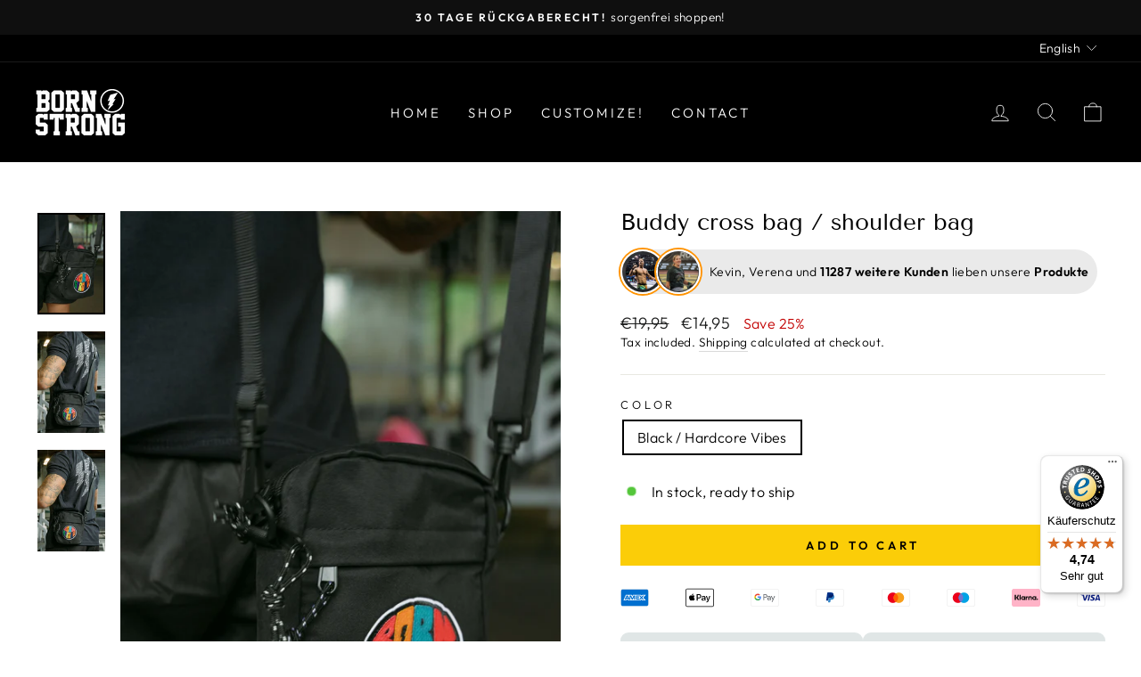

--- FILE ---
content_type: text/javascript; charset=utf-8
request_url: https://bornstrong.de/en/products/born-strong-beanie.js
body_size: 1613
content:
{"id":9780941586698,"title":"BORN STRONG -  Classic Beanie","handle":"born-strong-beanie","description":"\u003cp\u003e\u003cstrong\u003eBORN STRONG - Classic Beanie \u003c\/strong\u003e\u003c\/p\u003e\n\u003cp\u003eBereiten Sie sich auf kältere Tage vor mit der BORN STRONG Cold-Weather Beanie, die Wärme, Komfort und lässigen Stil bietet. Sie ist aus weichen, hochwertigen Materialien gefertigt, fühlt sich super angenehm auf dem Kopf an und hält Sie bei kaltem Wetter, beim Training oder bei Outdoor-Abenteuern warm. Das klassische Design lässt sich leicht mit Freizeitoutfits, Trainingskleidung oder Streetwear-Lagenlooks kombinieren. Sie ist in vier frischen Farben erhältlich – Schwarz, Rosa, Bordeaux und Flieder – und ermöglicht Ihnen, Ihre Beanie an jeden Stil oder jede Outfitkombination anzupassen. Sie ist in Einheitsgröße konzipiert und bietet eine flexible Passform, die sich bequem an die meisten Kopfgrößen anpasst und so ein sicheres und dennoch entspanntes Gefühl gewährleistet. Die leichte und dennoch warme BORN STRONG Beanie kombiniert Mode und Funktion und ist damit ein unverzichtbares Accessoire für den Alltag und einen aktiven Lebensstil. Sie bietet dauerhaften Komfort, Stil und Funktionalität in einem vielseitigen Stück.\u003c\/p\u003e\n\u003cp\u003e \u003c\/p\u003e","published_at":"2024-11-03T20:13:38+01:00","created_at":"2024-11-01T12:52:25+01:00","vendor":"Born Strong GbR","type":"Bekleidung \u0026 Accessoires","tags":["beanie","bucket","buckethat","cap","fischerhut","hat","hut","kappe","Mütze","mützemutze","rosagelb"],"price":1495,"price_min":1495,"price_max":1495,"available":true,"price_varies":false,"compare_at_price":1995,"compare_at_price_min":1995,"compare_at_price_max":2995,"compare_at_price_varies":true,"variants":[{"id":50219087855882,"title":"black","option1":"black","option2":null,"option3":null,"sku":"BS-Beanie-C","requires_shipping":true,"taxable":true,"featured_image":{"id":58564606984458,"product_id":9780941586698,"position":5,"created_at":"2025-09-29T18:07:30+02:00","updated_at":"2025-09-29T18:07:35+02:00","alt":null,"width":3328,"height":4160,"src":"https:\/\/cdn.shopify.com\/s\/files\/1\/0506\/2030\/1507\/files\/31802C6D-5520-4E02-9BB0-7BA379F25755.jpg?v=1759162055","variant_ids":[50219087855882]},"available":false,"name":"BORN STRONG -  Classic Beanie - black","public_title":"black","options":["black"],"price":1495,"weight":180,"compare_at_price":1995,"inventory_management":"shopify","barcode":"","featured_media":{"alt":null,"id":47060714651914,"position":5,"preview_image":{"aspect_ratio":0.8,"height":4160,"width":3328,"src":"https:\/\/cdn.shopify.com\/s\/files\/1\/0506\/2030\/1507\/files\/31802C6D-5520-4E02-9BB0-7BA379F25755.jpg?v=1759162055"}},"requires_selling_plan":false,"selling_plan_allocations":[]},{"id":50219087954186,"title":"flieder","option1":"flieder","option2":null,"option3":null,"sku":"BS-Beanie-F","requires_shipping":true,"taxable":true,"featured_image":{"id":58564753031434,"product_id":9780941586698,"position":9,"created_at":"2025-09-29T18:15:08+02:00","updated_at":"2025-09-29T18:15:12+02:00","alt":null,"width":3328,"height":4160,"src":"https:\/\/cdn.shopify.com\/s\/files\/1\/0506\/2030\/1507\/files\/31555422-FFED-479E-AB1A-59CAFAF3A3D4.jpg?v=1759162512","variant_ids":[50219087954186]},"available":true,"name":"BORN STRONG -  Classic Beanie - flieder","public_title":"flieder","options":["flieder"],"price":1495,"weight":180,"compare_at_price":1995,"inventory_management":"shopify","barcode":"","featured_media":{"alt":null,"id":47060860502282,"position":9,"preview_image":{"aspect_ratio":0.8,"height":4160,"width":3328,"src":"https:\/\/cdn.shopify.com\/s\/files\/1\/0506\/2030\/1507\/files\/31555422-FFED-479E-AB1A-59CAFAF3A3D4.jpg?v=1759162512"}},"requires_selling_plan":false,"selling_plan_allocations":[]},{"id":50219087888650,"title":"rosa","option1":"rosa","option2":null,"option3":null,"sku":"BS-Beanie-R","requires_shipping":true,"taxable":true,"featured_image":{"id":58564606886154,"product_id":9780941586698,"position":8,"created_at":"2025-09-29T18:07:30+02:00","updated_at":"2025-09-29T18:07:35+02:00","alt":null,"width":3328,"height":4160,"src":"https:\/\/cdn.shopify.com\/s\/files\/1\/0506\/2030\/1507\/files\/40BEAF3E-C5EC-4402-B3EB-224E6EA8E219.jpg?v=1759162055","variant_ids":[50219087888650]},"available":true,"name":"BORN STRONG -  Classic Beanie - rosa","public_title":"rosa","options":["rosa"],"price":1495,"weight":180,"compare_at_price":2995,"inventory_management":"shopify","barcode":"","featured_media":{"alt":null,"id":47060714258698,"position":8,"preview_image":{"aspect_ratio":0.8,"height":4160,"width":3328,"src":"https:\/\/cdn.shopify.com\/s\/files\/1\/0506\/2030\/1507\/files\/40BEAF3E-C5EC-4402-B3EB-224E6EA8E219.jpg?v=1759162055"}},"requires_selling_plan":false,"selling_plan_allocations":[]},{"id":50219087921418,"title":"bordeauxrot","option1":"bordeauxrot","option2":null,"option3":null,"sku":"BS-Beanie-B","requires_shipping":true,"taxable":true,"featured_image":{"id":58564606918922,"product_id":9780941586698,"position":7,"created_at":"2025-09-29T18:07:30+02:00","updated_at":"2025-09-29T18:07:35+02:00","alt":null,"width":3328,"height":4160,"src":"https:\/\/cdn.shopify.com\/s\/files\/1\/0506\/2030\/1507\/files\/D837F8F3-F87A-4EAC-8A49-44E790C51A21.jpg?v=1759162055","variant_ids":[50219087921418]},"available":false,"name":"BORN STRONG -  Classic Beanie - bordeauxrot","public_title":"bordeauxrot","options":["bordeauxrot"],"price":1495,"weight":180,"compare_at_price":2495,"inventory_management":"shopify","barcode":"","featured_media":{"alt":null,"id":47060714422538,"position":7,"preview_image":{"aspect_ratio":0.8,"height":4160,"width":3328,"src":"https:\/\/cdn.shopify.com\/s\/files\/1\/0506\/2030\/1507\/files\/D837F8F3-F87A-4EAC-8A49-44E790C51A21.jpg?v=1759162055"}},"requires_selling_plan":false,"selling_plan_allocations":[]},{"id":51867230044426,"title":"magenta","option1":"magenta","option2":null,"option3":null,"sku":"BS-Beanie-C","requires_shipping":true,"taxable":true,"featured_image":{"id":58564606951690,"product_id":9780941586698,"position":6,"created_at":"2025-09-29T18:07:30+02:00","updated_at":"2025-09-29T18:07:35+02:00","alt":null,"width":3328,"height":4160,"src":"https:\/\/cdn.shopify.com\/s\/files\/1\/0506\/2030\/1507\/files\/8CA10664-5256-4798-8B45-BA6EF4A09B6A.jpg?v=1759162055","variant_ids":[51867230044426]},"available":true,"name":"BORN STRONG -  Classic Beanie - magenta","public_title":"magenta","options":["magenta"],"price":1495,"weight":180,"compare_at_price":null,"inventory_management":"shopify","barcode":null,"featured_media":{"alt":null,"id":47060714553610,"position":6,"preview_image":{"aspect_ratio":0.8,"height":4160,"width":3328,"src":"https:\/\/cdn.shopify.com\/s\/files\/1\/0506\/2030\/1507\/files\/8CA10664-5256-4798-8B45-BA6EF4A09B6A.jpg?v=1759162055"}},"requires_selling_plan":false,"selling_plan_allocations":[]}],"images":["\/\/cdn.shopify.com\/s\/files\/1\/0506\/2030\/1507\/files\/7ABF73D5-A490-4072-B6FE-820FD5460847.png?v=1730462199","\/\/cdn.shopify.com\/s\/files\/1\/0506\/2030\/1507\/files\/E976D11E-440F-431E-8371-27AA2EA199DB.jpg?v=1730670579","\/\/cdn.shopify.com\/s\/files\/1\/0506\/2030\/1507\/files\/10238C20-D716-455D-823E-9A213116B345.png?v=1730462199","\/\/cdn.shopify.com\/s\/files\/1\/0506\/2030\/1507\/files\/28FF612B-8C70-4E4E-9155-7D9CE05B759C.jpg?v=1730462198","\/\/cdn.shopify.com\/s\/files\/1\/0506\/2030\/1507\/files\/31802C6D-5520-4E02-9BB0-7BA379F25755.jpg?v=1759162055","\/\/cdn.shopify.com\/s\/files\/1\/0506\/2030\/1507\/files\/8CA10664-5256-4798-8B45-BA6EF4A09B6A.jpg?v=1759162055","\/\/cdn.shopify.com\/s\/files\/1\/0506\/2030\/1507\/files\/D837F8F3-F87A-4EAC-8A49-44E790C51A21.jpg?v=1759162055","\/\/cdn.shopify.com\/s\/files\/1\/0506\/2030\/1507\/files\/40BEAF3E-C5EC-4402-B3EB-224E6EA8E219.jpg?v=1759162055","\/\/cdn.shopify.com\/s\/files\/1\/0506\/2030\/1507\/files\/31555422-FFED-479E-AB1A-59CAFAF3A3D4.jpg?v=1759162512"],"featured_image":"\/\/cdn.shopify.com\/s\/files\/1\/0506\/2030\/1507\/files\/7ABF73D5-A490-4072-B6FE-820FD5460847.png?v=1730462199","options":[{"name":"Size","position":1,"values":["black","flieder","rosa","bordeauxrot","magenta"]}],"url":"\/en\/products\/born-strong-beanie","media":[{"alt":null,"id":42859199594762,"position":1,"preview_image":{"aspect_ratio":0.667,"height":1024,"width":683,"src":"https:\/\/cdn.shopify.com\/s\/files\/1\/0506\/2030\/1507\/files\/7ABF73D5-A490-4072-B6FE-820FD5460847.png?v=1730462199"},"aspect_ratio":0.667,"height":1024,"media_type":"image","src":"https:\/\/cdn.shopify.com\/s\/files\/1\/0506\/2030\/1507\/files\/7ABF73D5-A490-4072-B6FE-820FD5460847.png?v=1730462199","width":683},{"alt":null,"id":42884293493002,"position":2,"preview_image":{"aspect_ratio":0.8,"height":4000,"width":3200,"src":"https:\/\/cdn.shopify.com\/s\/files\/1\/0506\/2030\/1507\/files\/E976D11E-440F-431E-8371-27AA2EA199DB.jpg?v=1730670579"},"aspect_ratio":0.8,"height":4000,"media_type":"image","src":"https:\/\/cdn.shopify.com\/s\/files\/1\/0506\/2030\/1507\/files\/E976D11E-440F-431E-8371-27AA2EA199DB.jpg?v=1730670579","width":3200},{"alt":null,"id":42859199627530,"position":3,"preview_image":{"aspect_ratio":0.667,"height":1024,"width":683,"src":"https:\/\/cdn.shopify.com\/s\/files\/1\/0506\/2030\/1507\/files\/10238C20-D716-455D-823E-9A213116B345.png?v=1730462199"},"aspect_ratio":0.667,"height":1024,"media_type":"image","src":"https:\/\/cdn.shopify.com\/s\/files\/1\/0506\/2030\/1507\/files\/10238C20-D716-455D-823E-9A213116B345.png?v=1730462199","width":683},{"alt":null,"id":42859199660298,"position":4,"preview_image":{"aspect_ratio":0.667,"height":1024,"width":683,"src":"https:\/\/cdn.shopify.com\/s\/files\/1\/0506\/2030\/1507\/files\/28FF612B-8C70-4E4E-9155-7D9CE05B759C.jpg?v=1730462198"},"aspect_ratio":0.667,"height":1024,"media_type":"image","src":"https:\/\/cdn.shopify.com\/s\/files\/1\/0506\/2030\/1507\/files\/28FF612B-8C70-4E4E-9155-7D9CE05B759C.jpg?v=1730462198","width":683},{"alt":null,"id":47060714651914,"position":5,"preview_image":{"aspect_ratio":0.8,"height":4160,"width":3328,"src":"https:\/\/cdn.shopify.com\/s\/files\/1\/0506\/2030\/1507\/files\/31802C6D-5520-4E02-9BB0-7BA379F25755.jpg?v=1759162055"},"aspect_ratio":0.8,"height":4160,"media_type":"image","src":"https:\/\/cdn.shopify.com\/s\/files\/1\/0506\/2030\/1507\/files\/31802C6D-5520-4E02-9BB0-7BA379F25755.jpg?v=1759162055","width":3328},{"alt":null,"id":47060714553610,"position":6,"preview_image":{"aspect_ratio":0.8,"height":4160,"width":3328,"src":"https:\/\/cdn.shopify.com\/s\/files\/1\/0506\/2030\/1507\/files\/8CA10664-5256-4798-8B45-BA6EF4A09B6A.jpg?v=1759162055"},"aspect_ratio":0.8,"height":4160,"media_type":"image","src":"https:\/\/cdn.shopify.com\/s\/files\/1\/0506\/2030\/1507\/files\/8CA10664-5256-4798-8B45-BA6EF4A09B6A.jpg?v=1759162055","width":3328},{"alt":null,"id":47060714422538,"position":7,"preview_image":{"aspect_ratio":0.8,"height":4160,"width":3328,"src":"https:\/\/cdn.shopify.com\/s\/files\/1\/0506\/2030\/1507\/files\/D837F8F3-F87A-4EAC-8A49-44E790C51A21.jpg?v=1759162055"},"aspect_ratio":0.8,"height":4160,"media_type":"image","src":"https:\/\/cdn.shopify.com\/s\/files\/1\/0506\/2030\/1507\/files\/D837F8F3-F87A-4EAC-8A49-44E790C51A21.jpg?v=1759162055","width":3328},{"alt":null,"id":47060714258698,"position":8,"preview_image":{"aspect_ratio":0.8,"height":4160,"width":3328,"src":"https:\/\/cdn.shopify.com\/s\/files\/1\/0506\/2030\/1507\/files\/40BEAF3E-C5EC-4402-B3EB-224E6EA8E219.jpg?v=1759162055"},"aspect_ratio":0.8,"height":4160,"media_type":"image","src":"https:\/\/cdn.shopify.com\/s\/files\/1\/0506\/2030\/1507\/files\/40BEAF3E-C5EC-4402-B3EB-224E6EA8E219.jpg?v=1759162055","width":3328},{"alt":null,"id":47060860502282,"position":9,"preview_image":{"aspect_ratio":0.8,"height":4160,"width":3328,"src":"https:\/\/cdn.shopify.com\/s\/files\/1\/0506\/2030\/1507\/files\/31555422-FFED-479E-AB1A-59CAFAF3A3D4.jpg?v=1759162512"},"aspect_ratio":0.8,"height":4160,"media_type":"image","src":"https:\/\/cdn.shopify.com\/s\/files\/1\/0506\/2030\/1507\/files\/31555422-FFED-479E-AB1A-59CAFAF3A3D4.jpg?v=1759162512","width":3328}],"requires_selling_plan":false,"selling_plan_groups":[]}

--- FILE ---
content_type: text/javascript
request_url: https://widgets.trustedshops.com/js/XAB97A9CF877805919202EB8FB1B4C26E.js
body_size: 1439
content:
((e,t)=>{const a={shopInfo:{tsId:"XAB97A9CF877805919202EB8FB1B4C26E",name:"bornstrong.de",url:"bornstrong.de",language:"de",targetMarket:"DEU",ratingVariant:"WIDGET",eTrustedIds:{accountId:"acc-2c625f19-3d05-4dff-bdaa-b0a995d29486",channelId:"chl-658508ca-738f-4ffe-9ce2-5cd8fd095bac"},buyerProtection:{certificateType:"CLASSIC",certificateState:"PRODUCTION",mainProtectionCurrency:"EUR",classicProtectionAmount:100,maxProtectionDuration:30,plusProtectionAmount:2e4,basicProtectionAmount:100,firstCertified:"2025-09-29 18:19:54"},reviewSystem:{rating:{averageRating:4.74,averageRatingCount:201,overallRatingCount:502,distribution:{oneStar:6,twoStars:2,threeStars:4,fourStars:15,fiveStars:174}},reviews:[{average:5,buyerStatement:"Guter Halt und gute Qualität",rawChangeDate:"2026-01-12T10:06:25.000Z",changeDate:"12.1.2026",transactionDate:"2.1.2026"},{average:5,buyerStatement:"Tolle Produkte mit guter Qualität. Schnelle und unkomplizierte Hilfe. Vielen Dank 🙏🏻",rawChangeDate:"2026-01-10T11:25:25.000Z",changeDate:"10.1.2026",transactionDate:"3.1.2026"},{average:5,buyerStatement:"Schnelle, sowie ausgezeichnete Bearbeitung der Bestellung. \nDanke auf jeden Fall dafür. Beste Grüße",rawChangeDate:"2026-01-10T09:30:41.000Z",changeDate:"10.1.2026",transactionDate:"1.1.2026"}]},features:["SHOP_CONSUMER_MEMBERSHIP","GUARANTEE_RECOG_CLASSIC_INTEGRATION","MARS_REVIEWS","MARS_EVENTS","DISABLE_REVIEWREQUEST_SENDING","MARS_QUESTIONNAIRE","MARS_PUBLIC_QUESTIONNAIRE"],consentManagementType:"OFF",urls:{profileUrl:"https://www.trustedshops.de/bewertung/info_XAB97A9CF877805919202EB8FB1B4C26E.html",profileUrlLegalSection:"https://www.trustedshops.de/bewertung/info_XAB97A9CF877805919202EB8FB1B4C26E.html#legal-info",reviewLegalUrl:"https://help.etrusted.com/hc/de/articles/23970864566162"},contractStartDate:"2022-10-04 00:00:00",shopkeeper:{name:"Neubauer, Christian und Padlesak, Lukas, Born Strong GbR",street:"Bühlstraße 22",country:"DE",city:"Dornburg",zip:"65599"},displayVariant:"full",variant:"full",twoLetterCountryCode:"DE"},"process.env":{STAGE:"prod"},externalConfig:{trustbadgeScriptUrl:"https://widgets.trustedshops.com/assets/trustbadge.js",cdnDomain:"widgets.trustedshops.com"},elementIdSuffix:"-98e3dadd90eb493088abdc5597a70810",buildTimestamp:"2026-01-16T05:39:59.603Z",buildStage:"prod"},r=a=>{const{trustbadgeScriptUrl:r}=a.externalConfig;let n=t.querySelector(`script[src="${r}"]`);n&&t.body.removeChild(n),n=t.createElement("script"),n.src=r,n.charset="utf-8",n.setAttribute("data-type","trustbadge-business-logic"),n.onerror=()=>{throw new Error(`The Trustbadge script could not be loaded from ${r}. Have you maybe selected an invalid TSID?`)},n.onload=()=>{e.trustbadge?.load(a)},t.body.appendChild(n)};"complete"===t.readyState?r(a):e.addEventListener("load",(()=>{r(a)}))})(window,document);